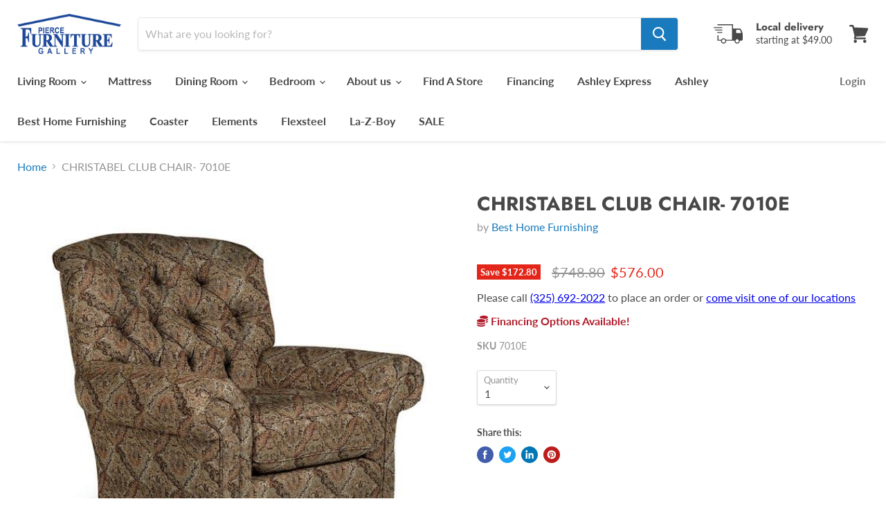

--- FILE ---
content_type: text/html; charset=utf-8
request_url: https://piercefurnituregallery.com/collections/all/products/christabel-club-chair-7010e?view=_recently-viewed
body_size: 1453
content:


































<li
  class="productgrid--item  imagestyle--natural    productitem--sale    product-recently-viewed-card  show-actions--mobile"
  data-product-item
  data-product-quickshop-url="/collections/all/products/christabel-club-chair-7010e"
  data-quickshop-hash="d225f3594da5a5bdaa094f525a8a02005738c1b0cbfcd4975a30eb2965692dcb"
  
    data-recently-viewed-card
  
>
  <div class="productitem" data-product-item-content>
    <div class="product-recently-viewed-card-time" data-product-handle="christabel-club-chair-7010e">
      <button
        class="product-recently-viewed-card-remove"
        aria-label="close"
        data-remove-recently-viewed
      >
        <svg
  aria-hidden="true"
  focusable="false"
  role="presentation"
  width="10"
  height="10"
  viewBox="0 0 10 10"
  xmlns="http://www.w3.org/2000/svg"
>
  <path d="M6.08785659,5 L9.77469752,1.31315906 L8.68684094,0.225302476 L5,3.91214341 L1.31315906,0.225302476 L0.225302476,1.31315906 L3.91214341,5 L0.225302476,8.68684094 L1.31315906,9.77469752 L5,6.08785659 L8.68684094,9.77469752 L9.77469752,8.68684094 L6.08785659,5 Z"></path>
</svg>
      </button>
    </div>
    <a
      class="productitem--image-link"
      href="/collections/all/products/christabel-club-chair-7010e"
      tabindex="-1"
      data-product-page-link
    >
      <figure class="productitem--image" data-product-item-image>
        
          
          

  
    <noscript data-rimg-noscript>
      <img
        
          src="//piercefurnituregallery.com/cdn/shop/files/Best_20Home_20Furnishing_2024-03-01T17_32_10.724594_moarjgyyhj_fc33dc18-57bf-4923-a164-18fa1b6229f3_512x512.jpg?v=1756509898"
        

        alt=""
        data-rimg="noscript"
        srcset="//piercefurnituregallery.com/cdn/shop/files/Best_20Home_20Furnishing_2024-03-01T17_32_10.724594_moarjgyyhj_fc33dc18-57bf-4923-a164-18fa1b6229f3_512x512.jpg?v=1756509898 1x, //piercefurnituregallery.com/cdn/shop/files/Best_20Home_20Furnishing_2024-03-01T17_32_10.724594_moarjgyyhj_fc33dc18-57bf-4923-a164-18fa1b6229f3_599x599.jpg?v=1756509898 1.17x"
        class="productitem--image-primary"
        
        
      >
    </noscript>
  

  <img
    
      src="//piercefurnituregallery.com/cdn/shop/files/Best_20Home_20Furnishing_2024-03-01T17_32_10.724594_moarjgyyhj_fc33dc18-57bf-4923-a164-18fa1b6229f3_512x512.jpg?v=1756509898"
    
    alt=""

    
      data-rimg="lazy"
      data-rimg-scale="1"
      data-rimg-template="//piercefurnituregallery.com/cdn/shop/files/Best_20Home_20Furnishing_2024-03-01T17_32_10.724594_moarjgyyhj_fc33dc18-57bf-4923-a164-18fa1b6229f3_{size}.jpg?v=1756509898"
      data-rimg-max="600x600"
      data-rimg-crop=""
      
      srcset="data:image/svg+xml;utf8,<svg%20xmlns='http://www.w3.org/2000/svg'%20width='512'%20height='512'></svg>"
    

    class="productitem--image-primary"
    
    
  >



  <div data-rimg-canvas></div>


        

        


<span  class="productitem--badge badge--sale"
    data-badge-sales
    
  >
    
      Save <span class="money" data-price-money-saved>$172.80</span>
    
  </span>
  
      </figure>
    </a><div class="productitem--info">
      

      

      <h2 class="productitem--title">
        <a href="/collections/all/products/christabel-club-chair-7010e" data-product-page-link>
          CHRISTABEL CLUB CHAIR- 7010E
        </a>
      </h2>

      
        <span class="productitem--vendor">
          <a href="/collections/vendors?q=Best%20Home%20Furnishing" title="Best Home Furnishing">Best Home Furnishing</a>
        </span>
      

      
        

<div vendor="Best Home Furnishing" dovovovovo  class="productitem--price ">
  <div
    class="price--compare-at visible"
    data-price-compare-at
  >
      <span class="visually-hidden">Original price</span>
      <span class="money">
        $748.80
      </span>
    
  </div>

  <div class="price--main" data-price>
      
        <span class="visually-hidden">Current price</span>
      
      <span class="money">
        $576.00
      </span>
    
  </div>
</div>


      

      
      <div class="dovr-product-item-watermarks-snippet" data-version="1.2.0">
    

    




    <div class="dovr-nmi-message" data-version="1.0.0">
    
</div>

    <div class="dovr-model-viewer-product-item" data-version="1.0.0" style="padding-bottom: 5px;">
  
</div>
    <div class="dovr-in-stock-watermark-product-item">

</div>
    
</div>


      
        <div class="productitem--description">
          <p>
    Weight &amp; Dimensions
 Dimensions
        
            
                
                    Full Dimension
                    
           ...</p>

          
            <a
              href="/collections/all/products/christabel-club-chair-7010e"
              class="productitem--link"
              data-product-page-link
            >
              View full details
            </a>
          
        </div>
      
    </div>

    
  </div>

  
    <script type="application/json" data-quick-buy-settings>
      {
        "cart_redirection": false,
        "money_format": "${{amount}}"
      }
    </script>
  
</li>

